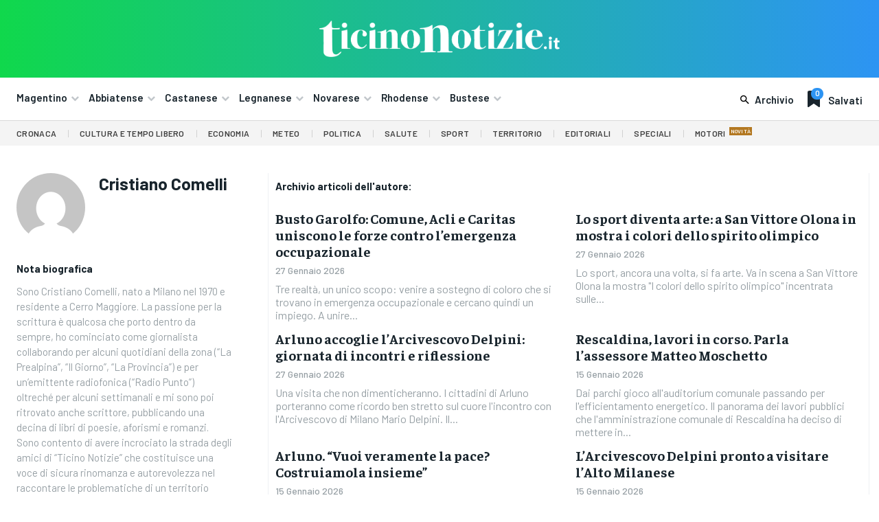

--- FILE ---
content_type: text/html; charset=utf-8
request_url: https://www.google.com/recaptcha/api2/aframe
body_size: 249
content:
<!DOCTYPE HTML><html><head><meta http-equiv="content-type" content="text/html; charset=UTF-8"></head><body><script nonce="douGYmoQkhnuWBvkscsjJQ">/** Anti-fraud and anti-abuse applications only. See google.com/recaptcha */ try{var clients={'sodar':'https://pagead2.googlesyndication.com/pagead/sodar?'};window.addEventListener("message",function(a){try{if(a.source===window.parent){var b=JSON.parse(a.data);var c=clients[b['id']];if(c){var d=document.createElement('img');d.src=c+b['params']+'&rc='+(localStorage.getItem("rc::a")?sessionStorage.getItem("rc::b"):"");window.document.body.appendChild(d);sessionStorage.setItem("rc::e",parseInt(sessionStorage.getItem("rc::e")||0)+1);localStorage.setItem("rc::h",'1769570034058');}}}catch(b){}});window.parent.postMessage("_grecaptcha_ready", "*");}catch(b){}</script></body></html>